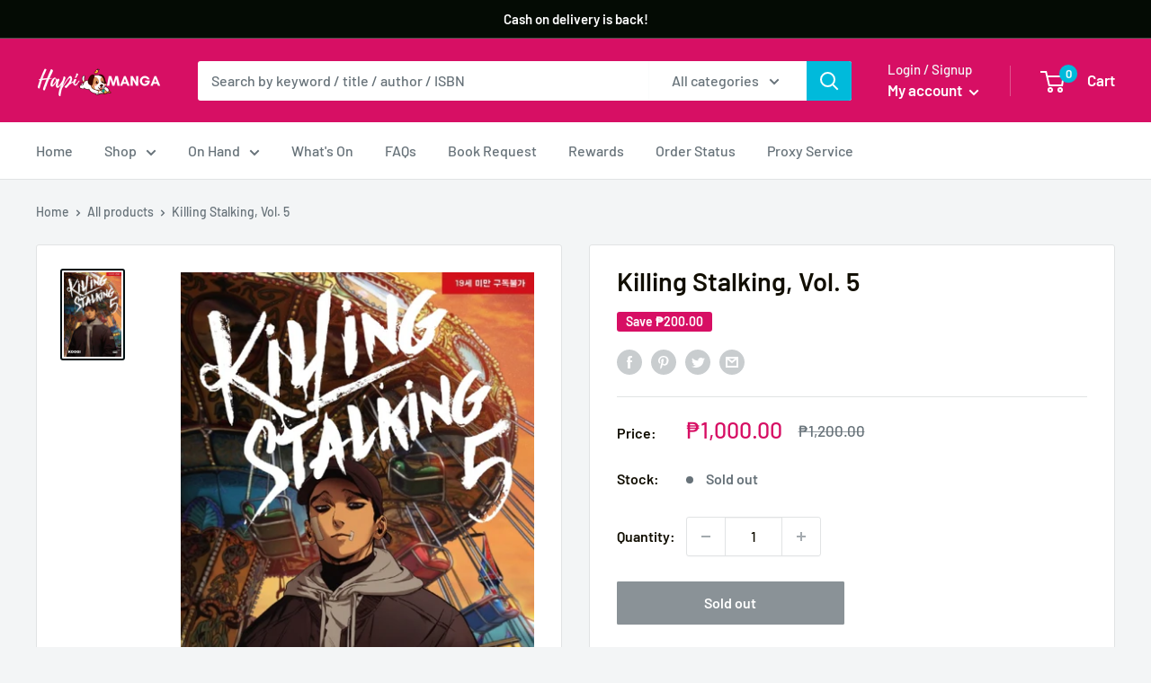

--- FILE ---
content_type: text/javascript
request_url: https://hapimanga.com/cdn/shop/t/33/assets/custom.js?v=73856274714334160591646902717
body_size: -709
content:
//# sourceMappingURL=/cdn/shop/t/33/assets/custom.js.map?v=73856274714334160591646902717
